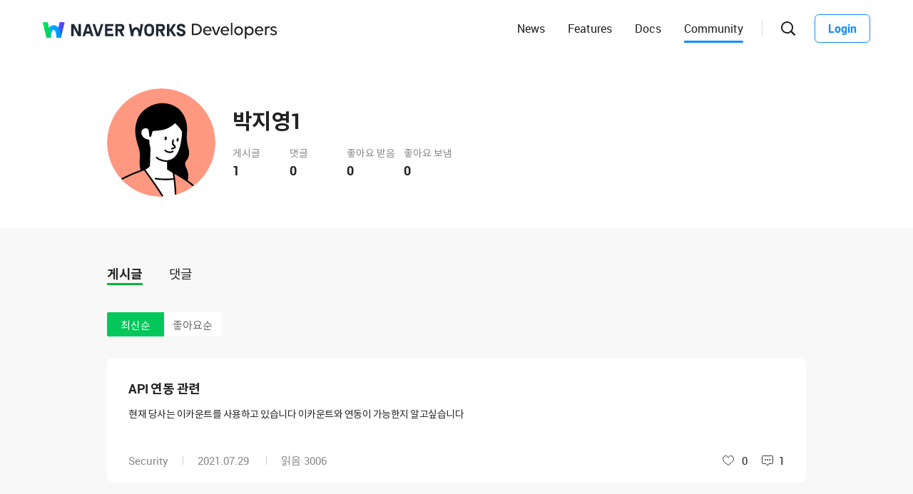

--- FILE ---
content_type: text/html;charset=UTF-8
request_url: https://forum.worksmobile.com/kr/members/100001501038829/posts
body_size: 4836
content:
<!doctype html>
<html xmlns="http://www.w3.org/1999/xhtml" lang="ko">
<head>
    <html xmlns="http://www.w3.org/1999/xhtml">

    <!-- Google Tag Manager -->
    <script>
        var serviceType = 'forum';
        var country = 'kr';
        var gtmCode = '';

        if(serviceType == 'community') {
        	gtmCode = 'GTM-5F38Q3H';
        } else if(serviceType == 'forum' && country == 'kr') {
			gtmCode = 'GTM-KKRMZ98';
        } else if(serviceType == 'forum' && country == 'jp') {
			gtmCode = 'GTM-WS9QDK9';
		}

        (function(w,d,s,l,i){w[l]=w[l]||[];w[l].push(
		{'gtm.start': new Date().getTime(),event:'gtm.js'}
    	);var f=d.getElementsByTagName(s)[0],
		j=d.createElement(s),dl=l!='dataLayer'?'&l='+l:'';j.async=true;j.src=
		'https://www.googletagmanager.com/gtm.js?id='+i+dl;f.parentNode.insertBefore(j,f);
	    })(window,document,'script','dataLayer',gtmCode);
    </script>
    <!-- End Google Tag Manager -->


    <meta http-equiv="Content-Type" content="text/html; charset=UTF-8">
    <meta content="IE=edge" http-equiv="X-UA-Compatible">
    <meta name="viewport" content="width=device-width,initial-scale=1.0,minimum-scale=1.0,maximum-scale=1.0">
    <link rel="shortcut icon" type="image/png"
          href="/nw_favicon.ico">
    <html><link href="/kr/css/community.c224256c84913f0.css" rel="stylesheet">

    
        <html><link href="/kr/css/developers.c224256c84913f0.css" rel="stylesheet">

    
    <!-- 메타 태그 정의 ogtag, twitter tag, seo -->
    
    
    
        
    <title>NAVER WORKS Developers : 커뮤니티 프로필</title>
    <meta name="description" content="NAVER WORKS 커뮤니티 사용자의 프로필 정보와 사용자가 작성한 게시글과 덧글 등 활동 이력을 확인할 수 있습니다.">
    <meta property="og:locale" content="ko_KR">
    <meta property="og:type" content="website">
    <meta property="og:title" content="NAVER WORKS Developers : 커뮤니티 프로필">
    <meta property="og:description" content="사용자의 프로필 정보와 사용자가 작성한 게시글과 덧글 등 활동 이력을 확인할 수 있습니다.">
    <meta property="og:url" content="http://forum.worksmobile.com/kr/members/100001501038829/posts">
    <meta property="og:image" content="https://static.worksmobile.net/static/wm/developers/LW_BI_Appicon@2x.png">
    <meta property="og:site_name" content="NAVER WORKS Developers : Community">
    <meta name="twitter:card" content="summary">
    <meta name="twitter:title" content="NAVER WORKS Developers : 커뮤니티 프로필">
    <meta name="twitter:description" content="사용자의 프로필 정보와 사용자가 작성한 게시글과 덧글 등 활동 이력을 확인할 수 있습니다.">
    <meta name="twitter:url" content="http://forum.worksmobile.com/kr/members/100001501038829/posts">
    <meta name="twitter:image" content="https://static.worksmobile.net/static/wm/developers/LW_BI_Appicon@2x.png">
    <meta name="twitter:site" content="NAVER WORKS Developers : Community">
    <meta name="twitter:creator" content="NAVER WORKS Developers : Community">

    

    
</head>
<!-- [D] language class : ko_KR / en_US / ja_JP / zh_TW / zh_CN  -->
<body class="ko_KR"
      data-locale="ko_KR">

<a href="#content" class="skip">Content</a>

<!-- [D] if main page, add .main class -->
<!-- [D] if width of document less than 1000px, add .mobile class -->
<div class="ly_mobile _layer_mobile" style="display: none; z-index: 40;">
    
    
    <div class="ly_content _alert_layer" style="display: none;">
    <h3 class="blind"></h3>
    <div class="ly_inner">
        <h4 class="_alert_message"></h4>
        <div class="btn_area">
            <button type="button" class="btn tx_point _alert_ok">확인</button>
        </div>
    </div>
</div>
    <div class="ly_content _confirm_layer" style="display: none;">
    <h3 class="blind"></h3>
    <div class="ly_inner">
        <h4 class="_confirm_title"></h4>
        <p class="text _confirm_body"></p>
        <div class="btn_area">
            <button type="button" class="btn _confirm_cancel">취소</button>
            <button type="button" class="btn tx_point _confirm_ok">확인</button>
        </div>
    </div>
</div>
</div>
<!-- layer -->
<div id="community"
     class="developers 
      mypage_page
      
      
      on_board
      ">
    <div id="" class="community_inner _community_inner">
        <html xmlns="http://www.w3.org/1999/xhtml">
<header class="_header header" id="header">
    <div class="header_inner">
        <h1 class="logo">
            <a href="https://naver.worksmobile.com" class="naverworks"
               target="_blank"><i>NAVER WORKS</i></a>
            <!-- [D] For LINE WORKS
    <a href="http://developers.worksmobile.com/" class="lineworks"><i>LINE WORKS</i></a> -->
        </h1>
        <h2>
            <a href="http://developers.worksmobile.com/kr"
               class="developers"><i>Developers</i></a>
        </h2>
        <ul class="nav">
            <!-- [D] Add '.selected' class if current page -->
            <li>
                <a href="https://developers.worksmobile.com/kr/news">News</a>
            </li>
            <li>
                <a href="https://developers.worksmobile.com/kr/features">Features</a>
            </li>
            <li>
                <a href="https://developers.worksmobile.com/kr/docs">Docs</a>
            </li>
            <li class="selected">
                <a href="/kr">Community</a>
            </li>
        </ul>
        <div class="side_menu">
            
            <div class="search_box _search_root">
                <button class="btn_gnb_search _btn_gnb_search"><i>검색창 열기</i></button>
                <div class="ly_dimmed">
                    <div class="fm_box">
                        <button type="button" class="btn_close _btn_search_box_close"><i>검색창 닫기</i></button>
                        <div class="input_box">
                            <label for="search_home"><i>검색</i></label>
                            <input type="search" id="search_home" placeholder="검색어를 입력하세요">
                        </div>
                        <ul class="quick_button _quick_button">
                            <script id="template-quick-button" type="text/x-handlebars-template">
                                <li>
                                    <a href="#" target="_blank">{{title}}</a>
                                </li>
                            </script>
                        </ul>
                    </div>
                </div>
            </div>
            <!-- [D] Add a '.show_sidebar' class to <body> when you click the '.btn_gnb_menu' button -->
            <button type="button" class="btn_gnb_menu _btn_gnb_menu"><i>메뉴 보기</i></button>
            <!-- [D] Remove a '.show_sidebar' class to <body> when you click the '.btn_gnb_close' button -->
            <button type="button" class="btn_gnb_close _btn_gnb_close"><i>닫기</i></button>
            <a href="#" class="btn_login _btn_login">Login</a>
        </div>
    </div>
    <nav class="sidebar">
        
        <ul class="menu_list">
            <li>
                <a href="https://developers.worksmobile.com/kr/news">News</a>
            </li>
            <li>
                <a href="https://developers.worksmobile.com/kr/features">Features</a>
            </li>
            <li>
                <a href="https://developers.worksmobile.com/kr/docs">Docs</a>
            </li>
            <li>
                <a href="/kr">Community</a>
            </li>
            <li>
                <a href="https://dev.worksmobile.com">Developer Console</a>
            </li>
        </ul>
        <div class="button_box">
            <button type="button" class="btn_login _btn_login">Login</button>
            <button type="button" class="btn_logout _btn_logout">Logout</button>
        </div>
    </nav>
</header>
        

        
        <div class="community_container _community_container">
            
    

    <div id="contents">
        <div class="spot_myarea">
            <div class="myarea_inner">
                <div class="profile">
                    <p class="thmb"><img class="_profileImage"
                                         src="https://static.worksmobile.net/static/pwe/wm/community/profile/profile-05-152.svg"
                    ></p>
                    
                    <p class="name">박지영1</p>

                    <ul class="myinfo">
                        <li><span>게시글</span><strong>1</strong></li>
                        <li><span>댓글</span><strong>0</strong>
                        </li>
                        <li><span>좋아요 받음</span><strong>0</strong>
                        </li>
                        <li><span>좋아요 보냄</span><strong>0</strong>
                        </li>
                    </ul>
                </div>
                
            </div>
        </div>

        <div class="wrap">

            <div class="util_menu">
                <p class="menu"><a class="_profilePost selected"
                                   href="/kr/members/100001501038829/posts">게시글</a></p>
                <p class="menu"><a class="_profileComment"
                                   href="/kr/members/100001501038829/comments">댓글</a></p>
                
            </div>

            <div class="util_info">
                
                <ul class="util_category">
                    <li class="menu selected"><a
                            href="/kr/members/100001501038829/posts?orderBy=recent">최신순</a>
                    </li>
                    <li class="menu"><a
                            href="/kr/members/100001501038829/posts?orderBy=like">좋아요순</a></li>
                </ul>
                
            </div>

            
            
            

            <ul class="list my_list reply">
                <!-- 게시글 -->
                <li class="item">
                    <h4 class="h_sbj"><a href="/kr/posts/100165">API 연동 관련</a>
                        <!--<em class="att_file"><i>첨부파일 있음</i></em>--></h4>
                    <p class="txt"><a href="/kr/posts/100165">현재 당사는 이카운트를 사용하고 있습니다 이카운트와 연동이 가능한지 알고싶습니다</a>
                    </p>
                    
                    <div class="box">
                        <p class="infor">
                            
                            <span class="cate"><a
                                    href="/kr/posts?categoryNo=7&amp;boardNo=1001">Security</a></span>
                            <span class="m_infor">
                                <span class="date">2021.07.29</span>
                                <span class="count">읽음 <em>3006</em></span>
                            </span>
                        </p>
                        <div class="utile">
                            <span class="like"><i>좋아요</i></span>
                            <span class="likeit">0</span>
                            <span class="comment">1</span>
                        </div>
                    </div>
                </li>

                <!-- 덧글 -->
                
            </ul>

            

            
                <input type="hidden" id="totalElementCount" value="1">
                <input type="hidden" id="page" value="1">
                <input type="hidden" id="size" value="10">
                <div class="paginate _paginate"></div>
            
        </div>
    </div>

            <html xmlns="http://www.w3.org/1999/xhtml">
<footer class="footer _forum">
    <div class="footer_cover">
        <div class="banner_inner">
            <div class="nav_cover">
                <h3>NAVER WORKS Developers</h3>
                <ul class="link">
                    <li class="features">
                        <strong>Docs</strong>
                        <!-- [D] When clicking the button '.btn_open', Add class '.active', replace the text content with '접기', and add class '.show_features' to li.features -->
                        <button type="button" class="btn_open"><i>펼치기</i></button>
                        <ul class="features_list">
                            <li><a href="https://developers.worksmobile.com/kr/docs/api/?lang=ko">NAVER WORKS API 2.0</a></li>
                            <li>
                                <a href="https://developers.worksmobile.com/kr/docs/business-support-api?lang=ko"
                                >Business Support</a>
                            </li>
                            <li>
                                <a href="https://developers.worksmobile.com/kr/docs/sso/?lang=ko">SSO</a>
                            </li>
                            <li>
                                <a href="https://developers.worksmobile.com/kr/docs/woff-guide/?lang=ko">WOFF</a>
                            </li>
                            <li><a href="https://developers.worksmobile.com/kr/docs/applink/?lang=ko">App Link</a></li>
                        </ul>
                    </li>
                    <li class="pc_only">
                        <a href="https://developers.worksmobile.com/kr/docs/bot-api/?lang=ko">Bot</a>
                    </li>
                    <li class="pc_only">
                        <a href="https://developers.worksmobile.com/kr/docs/directory?lang=ko"
                        >Directory</a>
                    </li>
                    <li class="pc_only">
                        <a href="https://developers.worksmobile.com/kr/docs/contact/?lang=ko">Contact</a>
                    </li>
                    <li class="pc_only">
                        <a href="https://developers.worksmobile.com/kr/docs/board/?lang=ko">Board</a>
                    </li>
                    <li class="pc_only">
                        <a href="https://developers.worksmobile.com/kr/docs/calendar/?lang=ko">Calendar</a>
                    </li>
                </ul>
            </div>
            <div class="nav_cover pc_only">
                <ul class="link">
                    <li>
                        <a href="https://developers.worksmobile.com/kr/docs/mail/?lang=ko">Mail</a>
                    </li>
                    <li>
                        <a href="https://developers.worksmobile.com/kr/docs/drive/?lang=ko">Drive</a></li>
                    <li>
                        <a href="https://developers.worksmobile.com/kr/docs/audit?lang=ko"
                        >Audit</a>
                    </li>
                    <li>
                        
                    </li>
                    <li>
                        <a href="https://developers.worksmobile.com/kr/docs/security?lang=ko"
                        >Security</a>
                    </li>
                </ul>
            </div>
            <div class="nav_cover pc_only">
                <ul class="link">
                    <li>
                        <a href="https://developers.worksmobile.com/kr/docs/business-support-api?lang=ko"
                        >Business Support</a>
                    </li>
                    <li>
                        <a href="https://developers.worksmobile.com/kr/docs/sso?lang=ko">SSO</a>
                    </li>
                    <li>
                        <a href="https://developers.worksmobile.com/kr/docs/woff-guide?lang=ko"
                        >WOFF</a>
                    </li>
                    <li>
                        <a href="https://developers.worksmobile.com/kr/docs/applink?lang=ko">App Link</a>
                    </li>
                </ul>
            </div>
            <div class="nav_cover nav_menu">
                <ul class="link">
                    <li>
                        <a href="https://developers.worksmobile.com/kr/news"
                        ><strong>News</strong></a>
                    </li>
                    <li>
                        <a href="/kr"><strong>Developers Community</strong></a>
                    </li>
                    <li>
                        <a href="https://dev.worksmobile.com/kr/console/openapi/v2/app/list/view"
                        ><strong>Developer Console</strong></a>
                    </li>
                    <li>
                        <a href="https://dev.gov-naverworks.com/kr/console/openapi/v2/app/list/view"
                        ><strong>공공 Developer Console</strong></a>
                    </li>
                    <li>
                        <a href="https://apps.worksmobile.com/"><strong>App Console</strong></a>
                    </li>
                    <li>
                        <a href="https://apps.worksmobile.com/solutionpartner"><strong>Solution Partner 신청</strong></a>
                    </li>
                    
                    
                </ul>
            </div>
            <div class="nav_cover service_menu">
                <!-- [D] If it's Japanese, <h3>LINE WORKS</h3> -->
                <h3>NAVER WORKS</h3>
                <ul class="link">
                    <li class="new_window">
                        <!-- [D] If it's Japanese, <a href="#">LINE WORKS 소개</a> -->
                        <a target="_blank" href="https://naver.worksmobile.com">NAVER WORKS 소개</a>
                    </li>
                    <li class="new_window">
                        <a target="_blank" href="https://naver.worksmobile.com/download">앱 다운로드</a>
                    </li>
                    <li class="new_window">
                        
                        <a target="_blank" href="https://help.worksmobile.com/ko/">헬프센터</a>
                    </li>
                    
                    <li>
                        <a href="https://developers.worksmobile.com/kr">Developers</a>
                    </li>
                    <li class="new_window">
                        <a target="_blank" href="https://dashboard.worksmobile.com/kr/">서비스 상태</a>
                    </li>
                </ul>
            </div>
        </div>
    </div>
    <div class="copyright">
        <h3 class="blind">SNS</h3>
        <ul class="sns_link">
            <li><a href="https://www.youtube.com/channel/UCqNjMLKhoiPGc41IYm6XQJg" class="youtube" target="_blank"><i
                    class="blind">Youtube</i></a></li>
            <li><a href="https://tv.naver.com/naverworks" class="navertv" target="_blank"><i
                    class="blind">NaverTV</i></a></li>
            <li><a href="https://blog.naver.com/works_mobile" class="naverblog" target="_blank"><i class="blind">NaverBlog</i></a>
            </li>
        </ul>
        
        <h3 class="blind">커뮤니티 이용약관</h3>
        <ul class="terms">
            <li>
                <a href="https://www.ncloud.com/policy/infou/infou" target="_blank"><strong>개인정보 처리방침</strong></a>
            </li>
            
            
        </ul>
        <address>ⓒ NAVER Cloud Corp.</address>
    </div>
    <a href="#" class="btn_top _btn_top"><span class="blind">Top</span></a>
</footer>

        </div>
    </div>
</div>
<!-- script 에서 사용할 데이터-->


<div id="properties" style="display:none;" data-servicetype="forum" data-country="kr" data-ismobile="false"></div>
<div id="urlProperties" style="display:none;"></div>
<!-- js -->

    <script src="/kr/js/vendors.c224256c84913f0.js"></script><script src="/kr/js/1.c224256c84913f0.js"></script><script src="/kr/js/header.c224256c84913f0.js"></script><script src="/kr/js/default.c224256c84913f0.js"></script><script src="/kr/js/footer.c224256c84913f0.js"></script><script src="/kr/js/2.c224256c84913f0.js"></script><script src="/kr/js/member.c224256c84913f0.js"></script>

</body>
</html>